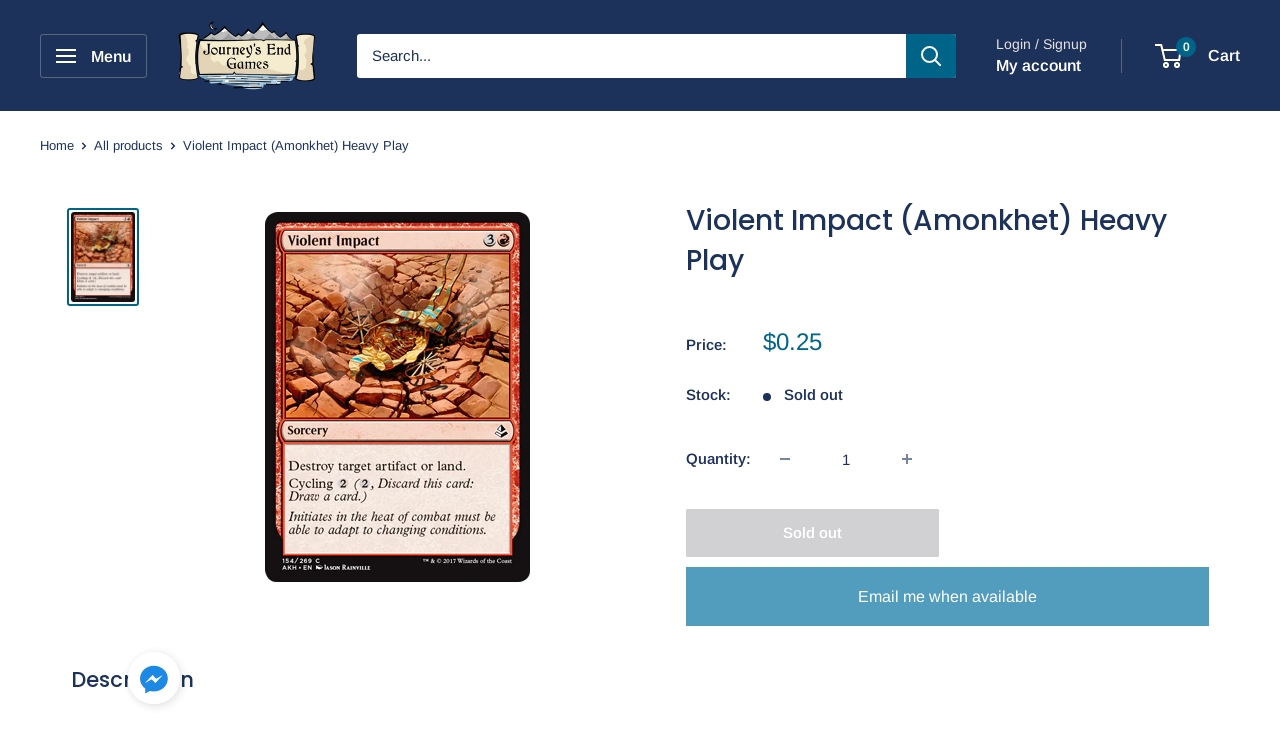

--- FILE ---
content_type: text/css; charset=utf-8
request_url: https://fonts.googleapis.com/css?family=Alan+Sans:400,700
body_size: 119
content:
/* latin-ext */
@font-face {
  font-family: 'Alan Sans';
  font-style: normal;
  font-weight: 400;
  src: url(https://fonts.gstatic.com/s/alansans/v5/zOL-4pbDmq5Eu6ebjMSb4ORBkeJOiNLh.woff2) format('woff2');
  unicode-range: U+0100-02BA, U+02BD-02C5, U+02C7-02CC, U+02CE-02D7, U+02DD-02FF, U+0304, U+0308, U+0329, U+1D00-1DBF, U+1E00-1E9F, U+1EF2-1EFF, U+2020, U+20A0-20AB, U+20AD-20C0, U+2113, U+2C60-2C7F, U+A720-A7FF;
}
/* latin */
@font-face {
  font-family: 'Alan Sans';
  font-style: normal;
  font-weight: 400;
  src: url(https://fonts.gstatic.com/s/alansans/v5/zOL-4pbDmq5Eu6ebjMSb7uRBkeJOiA.woff2) format('woff2');
  unicode-range: U+0000-00FF, U+0131, U+0152-0153, U+02BB-02BC, U+02C6, U+02DA, U+02DC, U+0304, U+0308, U+0329, U+2000-206F, U+20AC, U+2122, U+2191, U+2193, U+2212, U+2215, U+FEFF, U+FFFD;
}
/* latin-ext */
@font-face {
  font-family: 'Alan Sans';
  font-style: normal;
  font-weight: 700;
  src: url(https://fonts.gstatic.com/s/alansans/v5/zOL-4pbDmq5Eu6ebjMSb4ORBkeJOiNLh.woff2) format('woff2');
  unicode-range: U+0100-02BA, U+02BD-02C5, U+02C7-02CC, U+02CE-02D7, U+02DD-02FF, U+0304, U+0308, U+0329, U+1D00-1DBF, U+1E00-1E9F, U+1EF2-1EFF, U+2020, U+20A0-20AB, U+20AD-20C0, U+2113, U+2C60-2C7F, U+A720-A7FF;
}
/* latin */
@font-face {
  font-family: 'Alan Sans';
  font-style: normal;
  font-weight: 700;
  src: url(https://fonts.gstatic.com/s/alansans/v5/zOL-4pbDmq5Eu6ebjMSb7uRBkeJOiA.woff2) format('woff2');
  unicode-range: U+0000-00FF, U+0131, U+0152-0153, U+02BB-02BC, U+02C6, U+02DA, U+02DC, U+0304, U+0308, U+0329, U+2000-206F, U+20AC, U+2122, U+2191, U+2193, U+2212, U+2215, U+FEFF, U+FFFD;
}


--- FILE ---
content_type: text/javascript
request_url: https://journeysendgames.com/cdn/shop/t/19/assets/custom.js?v=102476495355921946141704499570
body_size: -594
content:
//# sourceMappingURL=/cdn/shop/t/19/assets/custom.js.map?v=102476495355921946141704499570


--- FILE ---
content_type: application/x-javascript
request_url: https://www.goldendev.win/shopify/add-to-cart/shop/status/journey-s-end-cafe.myshopify.com.js?58891048
body_size: -144
content:
var addtc_settings_updated = 1766731441;

--- FILE ---
content_type: application/javascript; charset=utf-8
request_url: https://config.gorgias.chat/bundle-loader/shopify/journey-s-end-cafe.myshopify.com
body_size: -228
content:
console.warn("No Gorgias chat widget installed or found for this Shopify store (journey-s-end-cafe).")